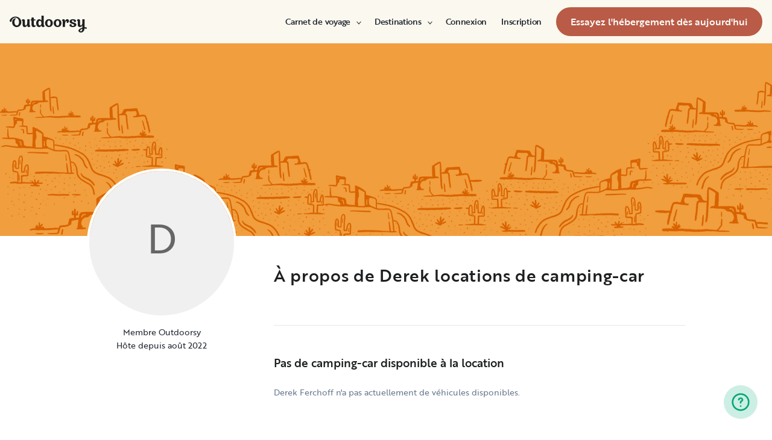

--- FILE ---
content_type: text/html; charset=utf-8
request_url: https://www.google.com/recaptcha/api2/aframe
body_size: 136
content:
<!DOCTYPE HTML><html><head><meta http-equiv="content-type" content="text/html; charset=UTF-8"></head><body><script nonce="CpuDek7NS1_115N_P-9p6A">/** Anti-fraud and anti-abuse applications only. See google.com/recaptcha */ try{var clients={'sodar':'https://pagead2.googlesyndication.com/pagead/sodar?'};window.addEventListener("message",function(a){try{if(a.source===window.parent){var b=JSON.parse(a.data);var c=clients[b['id']];if(c){var d=document.createElement('img');d.src=c+b['params']+'&rc='+(localStorage.getItem("rc::a")?sessionStorage.getItem("rc::b"):"");window.document.body.appendChild(d);sessionStorage.setItem("rc::e",parseInt(sessionStorage.getItem("rc::e")||0)+1);localStorage.setItem("rc::h",'1769304829397');}}}catch(b){}});window.parent.postMessage("_grecaptcha_ready", "*");}catch(b){}</script></body></html>